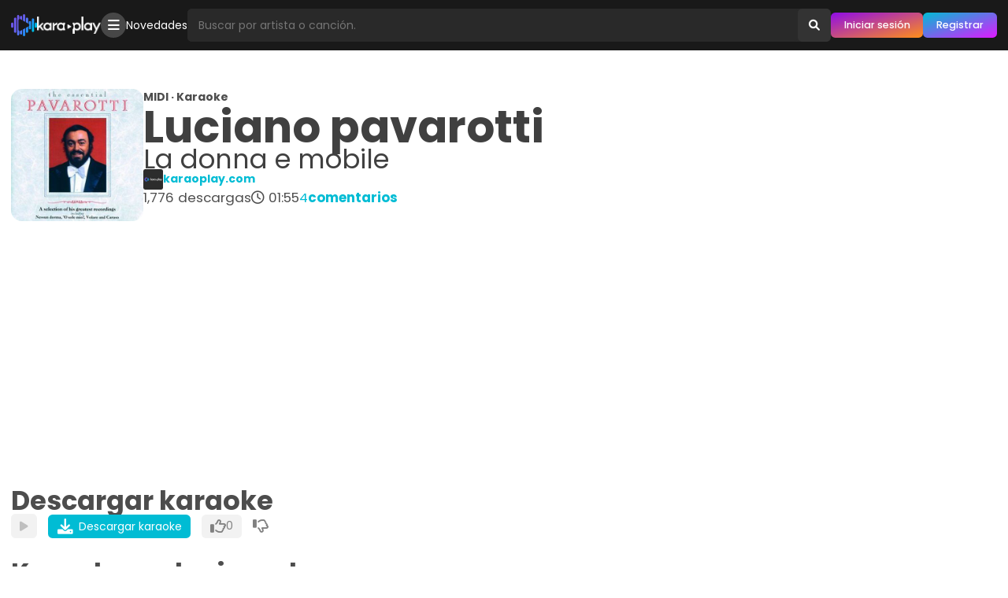

--- FILE ---
content_type: text/html; charset=utf-8
request_url: https://www.karaoplay.com/karaokes/1013807999/luciano-pavarotti-la-donna-e-mobile
body_size: 7436
content:
<!DOCTYPE html><html lang="es"><head><title>Karaoke &quot;La donna e mobile&quot; de Luciano pavarotti: Descarga karaokes y midis gratis · Karaoplay</title><meta name="title" content="Karaoke &quot;La donna e mobile&quot; de Luciano pavarotti: Descarga karaokes y midis gratis · Karaoplay"/><meta name="description" content="Descarga el midi/karaoke &quot;La donna e mobile&quot; de Luciano pavarotti gratis. 🔥 Descarga miles de karaokes y MIDIs gratis."/><link rel="canonical" href="https://www.karaoplay.com/karaokes/1013807999/luciano-pavarotti-la-donna-e-mobile"/><meta name="HandheldFriendly" content="True"/><meta name="viewport" content="width=device-width, initial-scale=1.0"/><meta charSet="utf-8"/><link rel="preconnect" href="https://static.karaoplay.net"/><link rel="preconnect" href="https://fonts.googleapis.com"/><link rel="preconnect" href="https://fonts.gstatic.com" crossorigin="use-credentials"/><meta name="referrer" content="no-referrer-when-downgrade"/><meta property="og:title" content="Karaoke &quot;La donna e mobile&quot; de Luciano pavarotti: Descarga karaokes y midis gratis · Karaoplay"/><meta property="og:description" content="Descarga el midi/karaoke &quot;La donna e mobile&quot; de Luciano pavarotti gratis. 🔥 Descarga miles de karaokes y MIDIs gratis."/><meta property="og:url" content="https://www.karaoplay.com/karaokes/1013807999/luciano-pavarotti-la-donna-e-mobile"/><meta property="og:locale" content="es_MX"/><meta property="og:locale:alternate" content="es_ES"/><meta property="og:type" content="music.song"/><meta property="og:image" content="https://static.karaoplay.net/screen/a.jpg"/><meta property="og:audio" content="/p/7e7a27c630cb58a58d57592b242c8027.mp3"/><meta property="og:site_name" content="Karaoplay"/><meta property="fb:admins" content="282383985291914"/><link rel="alternate" type="application/rss+xml" title="Karaoplay - Novedades" href="https://www.karaoplay.com/rss"/><link rel="search" type="application/opensearchdescription+xml" title="Karaoplay" href="https://www.karaoplay.com/static/opensearch.20221004.xml"/><link rel="stylesheet" type="text/css" href="https://fonts.googleapis.com/css2?family=Poppins:wght@100;200;300;400;500;600;700&amp;display=swap"/><link rel="stylesheet" type="text/css" href="https://static.karaoplay.net/vendors/fontawesome/6.0.0/css/all.min.css"/><link rel="stylesheet" type="text/css" href="https://static.karaoplay.net/201bb9e8ca65968bddf6.css"/><script>(function(w,d,s,l,i){w[l]=w[l]||[];w[l].push({'gtm.start':new Date().getTime(),event:'gtm.js'});var f=d.getElementsByTagName(s)[0],j=d.createElement(s),dl=l!='dataLayer'?'&l='+l:'';j.async=true;j.src='https://www.googletagmanager.com/gtm.js?id='+i+dl;f.parentNode.insertBefore(j,f);})(window,document,'script','dataLayer','GTM-PZZJQNF');</script><script type="application/ld+json">{"@context":"https://schema.org","@type":"WebPage","name":"Karaoke \"La donna e mobile\" de Luciano pavarotti: Descarga karaokes y midis gratis · Karaoplay","description":"Descarga el karaoke \"La donna e mobile\" de Luciano pavarotti gratis. 🔥 Descarga miles de karaokes y MIDIs gratis.","publisher":{"@type":"Organization","name":"Karaoplay","url":"https://www.karaoplay.com","logo":"https://www.karaoplay.com/static/favicon/default-4x.png"},"author":{"@type":"Person","name":"karaoplay.com","image":{"@type":"ImageObject","url":"/400x400/4f54abad116567c0090a3b88b0cfa48c.jpg","width":400,"height":400},"url":"https://www.karaoplay.com/users/1001000001"},"associatedMedia":{"@type":"MediaObject","name":"Luciano pavarotti - La donna e mobile (karaoplay.com).mid","description":"Descarga el karaoke \"La donna e mobile\" de Luciano pavarotti gratis. 🔥 Descarga miles de karaokes y MIDIs gratis.","identifier":"7e7a27c630cb58a58d57592b242c8027","encodingFormat":"audio/midi","contentUrl":"/download/1013807999/0c1ee67a741da6911cfe65bda7439061.mid","contentSize":"14kB","duration":"T00H01M55S","uploadDate":"2006-09-06T23:48:48.000Z","dateCreated":"2006-09-06T23:48:48.000Z","thumbnailUrl":"/400x400/e07acfbb0af95ca915888c9fc7d26e73.jpg","keywords":["karaoke","midi","Luciano pavarotti","La donna e mobile"]}}</script><script async="" src="https://pagead2.googlesyndication.com/pagead/js/adsbygoogle.js?client=ca-pub-4405498630724361" crossorigin="anonymous"></script><meta name="application-name" content="Karaoplay"/><meta name="mobile-web-app-capable" content="yes"/><meta name="apple-mobile-web-app-capable" content="yes"/><link rel="manifest" href="/manifest.json"/><link rel="icon" sizes="32x32" type="image/png" href="/favicon.png"/><link rel="icon" sizes="64x64" type="image/png" href="/favicon-2x.png"/><link rel="icon" sizes="128x128" type="image/png" href="/favicon-3x.png"/><link rel="icon" sizes="256x256" type="image/png" href="/favicon-4x.png"/><link rel="apple-touch-icon" sizes="152x152" href="https://www.karaoplay.com/static/images/favicon/apple-touch-icon-152x152.png"/><link rel="apple-touch-icon" sizes="120x120" href="https://www.karaoplay.com/static/images/favicon/apple-touch-icon-120x120.png"/><link rel="apple-touch-icon" sizes="76x76" href="https://www.karaoplay.com/static/images/favicon/apple-touch-icon-76x76.png"/><link rel="apple-touch-icon" href="https://www.karaoplay.com/static/images/favicon/apple-touch-icon.png"/></head><body><noscript><iframe src="https://www.googletagmanager.com/ns.html?id=GTM-PZZJQNF" height="0" width="0" style="display:none;visibility:hidden"></iframe></noscript><script async="" defer="" crossorigin="anonymous" src="https://connect.facebook.net/en_US/sdk.js"></script><div id="fb-root"></div><div id="fb-customer-chat" class="fb-customerchat"></div><script>var chatbox = document.getElementById('fb-customer-chat');    chatbox.setAttribute("page_id", "282383985291914");    chatbox.setAttribute("attribution", "biz_inbox");</script><script>window.fbAsyncInit = function() {	FB.init({		xfbml: true,		version: 'v15.0',		appId: '413376314107431',		autoLogAppEvents : true	});};(function(d, s, id) {	var js, fjs = d.getElementsByTagName(s)[0];	if (d.getElementById(id)) return;	js = d.createElement(s); js.id = id;	js.src = 'https://connect.facebook.net/es_LA/sdk/xfbml.customerchat.js';	fjs.parentNode.insertBefore(js, fjs);}(document, 'script', 'facebook-jssdk'));</script><div id="alert"></div><div id="modal"></div><div id="root"><div class="X8O9fq0vXt0M"><header class="KJ07Q2v83BCW"><div class="Hy_leoIjuv0E"><div class="poJ70ZXXCXE4"><a id="toolbar-home" class="JAfhpO2cHez2 BwlCTZcorOMZ" href="https://www.karaoplay.com"><img class="_fOg5ekpMAy5" src="/static/logo/toolbar3.png" alt="Karaoplay"/><img class="UYIvAA__m_Vf" src="/static/logo/toolbar3-2.png" alt="Karaoplay"/></a></div><div class="poJ70ZXXCXE4 PiFd4lmfqED5"><div class="JAfhpO2cHez2 Iz_ybJi01wCN"><ul class="KmhJEnZYP8EE"><li><a href="/explore" class="mOkvItu9E4KS"><i class="fa-solid fa-bars"></i></a></li></ul></div><div class="JAfhpO2cHez2 F5a9Dc059uNr"><ul class="KmhJEnZYP8EE"><li><a href="/playlists/1024853478">Novedades</a></li></ul></div></div><div class="poJ70ZXXCXE4 ki8Hg7AK_l34"><form id="toolbar-search" action="/search" method="get" class="v6Re7bUa2qoL" role="search" autoComplete="off"><input type="text" name="query" class="B3acmSuzddS_" size="1" placeholder="Buscar por artista o canción." autoComplete="off" aria-label="Busqueda por artista o canción" value=""/><input type="hidden" name="rel" value="toolbar-search"/><button type="submit" class="z_UK8vNXTqjw" aria-label="Buscar"><i class="fa-solid fa-search"></i></button></form><div class="JAfhpO2cHez2 xqnJjvWnJ62P"><ul class="KmhJEnZYP8EE"><li><a class="mOkvItu9E4KS mqieimnuda4R" href="/v2/sign-in"><i class="fas fa-circle-user"></i></a></li></ul></div><div class="JAfhpO2cHez2 BRHzkv38HY5A"><ul class="KmhJEnZYP8EE"><li><a class="nfHsm7t9uTBn _HlRay9H64L8" href="/v2/sign-in" title="Iniciar sesión">Iniciar sesión</a></li><li><a class="nfHsm7t9uTBn ap1Vf6OaXgoe" href="/v2/sign-up" title="Registrarse">Registrar</a></li></ul></div></div></div></header><main id="view-karaokes-profile" class="jW3hxgtSbD8_" role="main"><div class="PZfSlYbPLLvI"></div><div class="DSlXF0VyW5Z0"><div><div class="z6jEvTdlRJpk"><div class="er2OVMJKPldy"><div class="DLez0fdl8wVB"><article class="kpjkPnJspIOL"><div class="Ort1BHFawudI"><div class="rdvi6h8Ue5LJ"><a title="Karaoke &quot;La donna e mobile&quot; de Luciano pavarotti" href="/karaokes/1013807999/luciano-pavarotti-la-donna-e-mobile" class="theme-cover-link"><figure class="lxymhtmSw1DT"><img class="MPpWPPNkB6uL" src="https://thumb.karaoplay.net/400x400/e07acfbb0af95ca915888c9fc7d26e73.jpg" alt="Luciano pavarotti - Canción desconocida"/></figure></a></div><div class="o8svB8BcvVUs"><strong>MIDI · Karaoke</strong><div class="GCEtnj9p4xjw"><h1 class="vxKDgs3KtYat"><strong>Luciano pavarotti</strong><span>La donna e mobile</span></h1><div class="DW7NLOM1aEta"></div><div class="DW7NLOM1aEta"></div></div><ul class="jjRQrVimh_XR"><li class="JFm5adYeeuBN"><img src="https://thumb.karaoplay.net/400x400/4f54abad116567c0090a3b88b0cfa48c.jpg" alt="Perfil de karaoplay.com"/><a href="/users/1001000001"><strong>karaoplay.com</strong></a></li></ul><ul class="jjRQrVimh_XR WMV8Y7yRKgMe"><li><div class="hh5VsclQESH4"><span>1,776</span><strong>descargas</strong></div></li><li><div class="kSJPtdcpvNzR"><i class="far fa-clock"></i><span>01:55</span></div></li><li><a href="/karaokes/1013807999/luciano-pavarotti-la-donna-e-mobile/comments"><span>4</span><strong>comentarios</strong></a></li></ul></div><div class="K5e_mcwgSAHZ"><ul class="jjRQrVimh_XR"></ul></div></div></article><div id="karaoke-profile-control" class="S0HJQLwsIr1R"><header class="ca6Qh49dk9Iq"><h2>Descargar karaoke</h2></header><div><ul id="karaoke-profile-download-start" class="Ej0HkIBE0oxd"><li><a class="U3owemLt3y2B Petk9XrP0rQQ" rel="nofollow" href="https://preview.karaoplay.net/p/7e7a27c630cb58a58d57592b242c8027.mp3"><i class="fa-solid fa-play"></i></a></li><li><a id="karaoke-download-start" class="U3owemLt3y2B xQ1xRDDKRlvj" href="https://www.karaoplay.com/download/1013807999/0c1ee67a741da6911cfe65bda7439061.mid" rel="nofollow"><i class="fa-solid fa-download"></i> <span>Descargar karaoke</span></a></li><li><button disabled="" class="U3owemLt3y2B EN64IXZDbzr9" title="A 0 usuarios les gusta"><span><i class="fa-regular fa-thumbs-up"></i></span><span class="I4i2NlXo8KCP">0</span></button></li><li><button disabled="" class="U3owemLt3y2B H3Z4iT51T1wg" title="A 0 usuarios no les gusta"><i class="fa-regular fa-thumbs-down"></i></button></li><li><a id="karaoke-download-auto" href="https://www.karaoplay.com/download/1013807999/0c1ee67a741da6911cfe65bda7439061.mid" rel="nofollow"></a></li></ul><audio src="https://preview.karaoplay.net/p/7e7a27c630cb58a58d57592b242c8027.mp3" preload="none"></audio></div></div><div class="S0HJQLwsIr1R zjXD7lGoR9SU"></div><div class="S2JoCWkkgFcW ut98qFgeIkTp"><div class="SL0Xjndbr0eg"></div><div id="karaoke-profile-related" class="FnLC2vl1sRky"><div class="S0HJQLwsIr1R"><header class="ca6Qh49dk9Iq"><h2>Karaokes relacionados</h2></header><div><div class="XK8J_a5G3FlT"><article class=""><div class="UEkpcAQ2qpYQ"><div class="U13x8op779iX"><div class="rL27su_S6X8N"><figure class="g1GXQa5mM4ai"><img class="c0PWJoqNWd51" src="https://thumb.karaoplay.net/200x200/8686d40758545d6488708fd3f4fae7ce.jpg" alt="Karaoke &quot;O sole mio&quot; de Luciano pavarotti"/></figure></div><div class="P8MM2f61xwgI"><div><a title="Karaoke &quot;O sole mio&quot; de Luciano pavarotti" href="/karaokes/1013826336/luciano-pavarotti-o-sole-mio" class="JsCgAP2soVDw"><strong>Luciano pavarotti</strong><div class="CnzrSQ5JYI8E"></div></a><a title="Karaoke &quot;O sole mio&quot; de Luciano pavarotti" href="/karaokes/1013826336/luciano-pavarotti-o-sole-mio" class="XzdC2GM7j_B6">O sole mio</a></div><ul class="BON63r2DpQSH"><li class="D3lCD3XahVXA kuCfQHZZdIio"><div class="Ecj9jEzt0ib3"><span>1,115</span><strong>descargas</strong></div></li><li><div class="Ei7d656AM0WD"><i class="far fa-clock"></i><span>03:56</span></div></li><li><a href="/users/1001000001"><strong>karaoplay.com</strong></a></li><li></li></ul></div></div><div class="eVXDPQs6MxX1"><ul class="BON63r2DpQSH"><li><a class="mHpqzBLp_5W2 VbfHinngzc1C" rel="nofollow" href="https://preview.karaoplay.net/p/bfc0079e47ded38d9e89a7f2a0194884.mp3"><i class="fa-solid fa-play"></i></a></li><li><button disabled="" class="mHpqzBLp_5W2 EdaR210lB1Pz" title="A 3 usuarios les gusta"><span><i class="fa-regular fa-thumbs-up"></i></span><span class="u68jp8XI_A4a">3</span></button></li><li><button disabled="" class="mHpqzBLp_5W2 dxo59Eibd3LV" title="A 0 usuarios no les gusta"><i class="fa-regular fa-thumbs-down"></i></button></li></ul><audio src="https://preview.karaoplay.net/p/bfc0079e47ded38d9e89a7f2a0194884.mp3" preload="none"></audio></div></div></article><article class=""><div class="UEkpcAQ2qpYQ"><div class="U13x8op779iX"><div class="rL27su_S6X8N"><figure class="g1GXQa5mM4ai"><img class="c0PWJoqNWd51" src="https://thumb.karaoplay.net/200x200/default.jpg" alt="Karaoke &quot;Nessun Dorma&quot; de Luciano Pavarotti"/></figure></div><div class="P8MM2f61xwgI"><div><a title="Karaoke &quot;Nessun Dorma&quot; de Luciano Pavarotti" href="/karaokes/22886807330/luciano-pavarotti-nessun-dorma" class="JsCgAP2soVDw"><strong>Luciano Pavarotti</strong><div class="CnzrSQ5JYI8E"></div></a><a title="Karaoke &quot;Nessun Dorma&quot; de Luciano Pavarotti" href="/karaokes/22886807330/luciano-pavarotti-nessun-dorma" class="XzdC2GM7j_B6">Nessun Dorma</a></div><ul class="BON63r2DpQSH"><li class="D3lCD3XahVXA kuCfQHZZdIio"><div class="Ecj9jEzt0ib3"><span>26</span><strong>descargas</strong></div></li><li><div class="Ei7d656AM0WD"><i class="far fa-clock"></i><span>03:10</span></div></li><li><a href="/users/1001401945"><strong>moisesmendezl</strong></a></li><li><a class="theme-source-link" href="/karaokes/1013826092"><i class="fa-solid fa-clone"></i></a></li></ul></div></div><div class="eVXDPQs6MxX1"><ul class="BON63r2DpQSH"><li><a class="mHpqzBLp_5W2 VbfHinngzc1C" rel="nofollow" href="https://preview.karaoplay.net/p/a42188aa8c6f9e989e9027f29a82af19.mp3"><i class="fa-solid fa-play"></i></a></li><li><button disabled="" class="mHpqzBLp_5W2 EdaR210lB1Pz" title="A 0 usuarios les gusta"><span><i class="fa-regular fa-thumbs-up"></i></span><span class="u68jp8XI_A4a">0</span></button></li><li><button disabled="" class="mHpqzBLp_5W2 dxo59Eibd3LV" title="A 0 usuarios no les gusta"><i class="fa-regular fa-thumbs-down"></i></button></li></ul><audio src="https://preview.karaoplay.net/p/a42188aa8c6f9e989e9027f29a82af19.mp3" preload="none"></audio></div></div></article><article class=""><div class="UEkpcAQ2qpYQ"><div class="U13x8op779iX"><div class="rL27su_S6X8N"><figure class="g1GXQa5mM4ai"><img class="c0PWJoqNWd51" src="https://thumb.karaoplay.net/200x200/e07acfbb0af95ca915888c9fc7d26e73.jpg" alt="Karaoke &quot;Caruso&quot; de Luciano pavarotti"/></figure></div><div class="P8MM2f61xwgI"><div><a title="Karaoke &quot;Caruso&quot; de Luciano pavarotti" href="/karaokes/1013807779/luciano-pavarotti-caruso" class="JsCgAP2soVDw"><strong>Luciano pavarotti</strong><div class="CnzrSQ5JYI8E"></div></a><a title="Karaoke &quot;Caruso&quot; de Luciano pavarotti" href="/karaokes/1013807779/luciano-pavarotti-caruso" class="XzdC2GM7j_B6">Caruso</a></div><ul class="BON63r2DpQSH"><li class="D3lCD3XahVXA kuCfQHZZdIio"><div class="Ecj9jEzt0ib3"><span>950</span><strong>descargas</strong></div></li><li><div class="Ei7d656AM0WD"><i class="far fa-clock"></i><span>04:36</span></div></li><li><a href="/users/1001000001"><strong>karaoplay.com</strong></a></li><li></li></ul></div></div><div class="eVXDPQs6MxX1"><ul class="BON63r2DpQSH"><li><a class="mHpqzBLp_5W2 VbfHinngzc1C" rel="nofollow" href="https://preview.karaoplay.net/p/4865d28c0fccea343d6af146d0a23653.mp3"><i class="fa-solid fa-play"></i></a></li><li><button disabled="" class="mHpqzBLp_5W2 EdaR210lB1Pz" title="A 0 usuarios les gusta"><span><i class="fa-regular fa-thumbs-up"></i></span><span class="u68jp8XI_A4a">0</span></button></li><li><button disabled="" class="mHpqzBLp_5W2 dxo59Eibd3LV" title="A 0 usuarios no les gusta"><i class="fa-regular fa-thumbs-down"></i></button></li></ul><audio src="https://preview.karaoplay.net/p/4865d28c0fccea343d6af146d0a23653.mp3" preload="none"></audio></div></div></article></div></div></div></div></div><div id="karaoke-profile-comments" class="S0HJQLwsIr1R zjXD7lGoR9SU"><header class="ca6Qh49dk9Iq"><h2 class="tRP9khBkVz2k">Comentarios</h2></header><div><div class="JPFofuTphYPW"><article id="1093224358" class=""><div class="SjXQb3d6_gb3"><div class="yubHKWJXS7BX"><div class="YS9xxOA21tby"><a title="rachalai" href="/users/1001405179" class="theme-cover-link"><figure class="dD_1ZAqG_CO7"><img class="IIMxSUUCn0r4" src="https://thumb.karaoplay.net/200x200/default.jpg" alt="rachalai"/></figure></a></div><div class="OWTAImSMIPct"><div><div class="wcR0XU28hea0"><a href="/users/1001405179" class="theme-link"><b>rachalai</b></a></div></div><div class="vp7FqarCcYrU">Genial,Gracias<br/></div><div><ul class="oK57TRSI9BaD"><li></li><li></li></ul></div></div></div><div class="Ysqf114EECzy"><ul class="oK57TRSI9BaD"><li><button disabled="" class="fW0o88iXgRWm w0fPZ9Hndyb_" title="A 0 usuarios les gusta"><i class="fa-regular fa-thumbs-up"></i> <span>0</span></button></li><li><button disabled="" class="fW0o88iXgRWm wOE65ZFhXXiS" title="A 0 usuarios no les gusta"><i class="fa-regular fa-thumbs-down"></i></button></li></ul></div></div></article><article id="1092579865" class=""><div class="SjXQb3d6_gb3"><div class="yubHKWJXS7BX"><div class="YS9xxOA21tby"><a title="mierditas" href="/users/1001211015" class="theme-cover-link"><figure class="dD_1ZAqG_CO7"><img class="IIMxSUUCn0r4" src="https://thumb.karaoplay.net/200x200/default.jpg" alt="mierditas"/></figure></a></div><div class="OWTAImSMIPct"><div><div class="wcR0XU28hea0"><a href="/users/1001211015" class="theme-link"><b>mierditas</b></a></div></div><div class="vp7FqarCcYrU">simplemente gracias!!<br/></div><div><ul class="oK57TRSI9BaD"><li></li><li></li></ul></div></div></div><div class="Ysqf114EECzy"><ul class="oK57TRSI9BaD"><li><button disabled="" class="fW0o88iXgRWm w0fPZ9Hndyb_" title="A 0 usuarios les gusta"><i class="fa-regular fa-thumbs-up"></i> <span>0</span></button></li><li><button disabled="" class="fW0o88iXgRWm wOE65ZFhXXiS" title="A 0 usuarios no les gusta"><i class="fa-regular fa-thumbs-down"></i></button></li></ul></div></div></article><article id="1091756878" class=""><div class="SjXQb3d6_gb3"><div class="yubHKWJXS7BX"><div class="YS9xxOA21tby"><a title="lavaleria" href="/users/1001331429" class="theme-cover-link"><figure class="dD_1ZAqG_CO7"><img class="IIMxSUUCn0r4" src="https://thumb.karaoplay.net/200x200/default.jpg" alt="lavaleria"/></figure></a></div><div class="OWTAImSMIPct"><div><div class="wcR0XU28hea0"><a href="/users/1001331429" class="theme-link"><b>lavaleria</b></a></div></div><div class="vp7FqarCcYrU">GENIALL!!!!BARBARO<br/></div><div><ul class="oK57TRSI9BaD"><li></li><li></li></ul></div></div></div><div class="Ysqf114EECzy"><ul class="oK57TRSI9BaD"><li><button disabled="" class="fW0o88iXgRWm w0fPZ9Hndyb_" title="A 0 usuarios les gusta"><i class="fa-regular fa-thumbs-up"></i> <span>0</span></button></li><li><button disabled="" class="fW0o88iXgRWm wOE65ZFhXXiS" title="A 0 usuarios no les gusta"><i class="fa-regular fa-thumbs-down"></i></button></li></ul></div></div></article><article id="1091635430" class=""><div class="SjXQb3d6_gb3"><div class="yubHKWJXS7BX"><div class="YS9xxOA21tby"><a title="gauris17" href="/users/1001219941" class="theme-cover-link"><figure class="dD_1ZAqG_CO7"><img class="IIMxSUUCn0r4" src="https://thumb.karaoplay.net/200x200/957fc2d4cd6017a0da86839e9172e93c.jpg" alt="gauris17"/></figure></a></div><div class="OWTAImSMIPct"><div><div class="wcR0XU28hea0"><a href="/users/1001219941" class="theme-link"><b>gauris17</b></a></div></div><div class="vp7FqarCcYrU">¡felicidades! esplendido arreglo y con texto guía, muchas gracias por el sublime deleite.<br/></div><div><ul class="oK57TRSI9BaD"><li></li><li></li></ul></div></div></div><div class="Ysqf114EECzy"><ul class="oK57TRSI9BaD"><li><button disabled="" class="fW0o88iXgRWm w0fPZ9Hndyb_" title="A 0 usuarios les gusta"><i class="fa-regular fa-thumbs-up"></i> <span>0</span></button></li><li><button disabled="" class="fW0o88iXgRWm wOE65ZFhXXiS" title="A 0 usuarios no les gusta"><i class="fa-regular fa-thumbs-down"></i></button></li></ul></div></div></article></div></div></div></div></div></div></div></div></main><footer id="footer" class="yt1jeFvDPdtP"><div class="vnAhwvUklLHR"><ul class="yqpM1qS7d37G"><li><a href="/letters/a">A</a></li><li><a href="/letters/b">B</a></li><li><a href="/letters/c">C</a></li><li><a href="/letters/d">D</a></li><li><a href="/letters/e">E</a></li><li><a href="/letters/f">F</a></li><li><a href="/letters/g">G</a></li><li><a href="/letters/h">H</a></li><li><a href="/letters/i">I</a></li><li><a href="/letters/j">J</a></li><li><a href="/letters/k">K</a></li><li><a href="/letters/l">L</a></li><li><a href="/letters/m">M</a></li><li><a href="/letters/n">N</a></li><li><a href="/letters/o">O</a></li><li><a href="/letters/p">P</a></li><li><a href="/letters/q">Q</a></li><li><a href="/letters/r">R</a></li><li><a href="/letters/s">S</a></li><li><a href="/letters/t">T</a></li><li><a href="/letters/u">U</a></li><li><a href="/letters/v">V</a></li><li><a href="/letters/w">W</a></li><li><a href="/letters/x">X</a></li><li><a href="/letters/y">Y</a></li><li><a href="/letters/z">Z</a></li></ul><ul class="TOVR5I9npnwQ"><li><a rel="nofollow" href="https://blog.karaoplay.com/quienes-somos">Quiénes somos</a></li><li><a rel="nofollow" href="https://blog.karaoplay.com/terminos-y-condiciones-de-uso">Términos de uso y privacidad</a></li><li><a rel="nofollow" href="https://blog.karaoplay.com/uso-de-cookies">Uso de cookies</a></li><li><a rel="nofollow" href="https://blog.karaoplay.com/preguntas-frecuentes">Preguntas frecuentes</a></li></ul><ul class="jwmXY3SsLF9a"><li><a class="Ga57ALpx47FY" href="https://www.facebook.com/karaoplaycom" rel="nofollow noopener noreferrer" target="_blank" title="Karaoplay en Facebook"><i class="fa-brands fa-facebook-square"></i></a></li><li><a class="kvLyEjtV2Tqh" href="https://www.youtube.com/c/karaoplay" rel="nofollow noopener noreferrer" target="_blank" title="Karaoplay en Youtube"><i class="fa-brands fa-youtube"></i></a></li><li><a class="p6UKn5bARTH1" href="https://www.instagram.com/karaoplaycom" rel="nofollow noopener noreferrer" target="_blank" title="Karaoplay en Instagram"><i class="fa-brands fa-instagram"></i></a></li><li><a class="zG5r24bqwSrU" href="https://twitter.com/karaoplaycom" rel="nofollow noopener noreferrer" target="_blank" title="Karaoplay en Twitter"><i class="fa-brands fa-twitter"></i></a></li><li><a class="XZzrsMRyyGct" href="https://whatsapp.com/channel/0029VaGnrVN9WtCBZGI4zq2B" rel="nofollow noopener noreferrer" target="_blank" title="Karaoplay en Whatsapp"><i class="fa-brands fa-whatsapp"></i></a></li><li><a class="LlaX1FHRuPVw" href="https://t.me/karaoplay" rel="nofollow noopener noreferrer" target="_blank" title="Karaoplay en Telegram"><i class="fa-brands fa-telegram"></i></a></li></ul><ul class="bqBPS4giQi5j"><li><strong>Karaoplay</strong> © 2006-2024. Todos los derechos reservados</li><li><i class="fa-solid fa-code"></i> with <i class="fa-solid fa-heart"></i> in México by <a href="https://www.instagram.com/organistarz" rel="nofollow noopener noreferrer"><strong>Alberto O.</strong></a></li></ul></div></footer></div></div><script type="application/json" id="preloadedState">{&quot;meta&quot;:{&quot;path&quot;:&quot;/karaokes/1013807999/luciano-pavarotti-la-donna-e-mobile&quot;,&quot;params&quot;:{&quot;karaoke&quot;:&quot;1013807999&quot;,&quot;route&quot;:&quot;luciano-pavarotti-la-donna-e-mobile&quot;},&quot;query&quot;:{}},&quot;session&quot;:{},&quot;browser&quot;:{&quot;isDesktop&quot;:true,&quot;isMobile&quot;:false,&quot;isTablet&quot;:false,&quot;isBot&quot;:false,&quot;browser&quot;:&quot;Chrome&quot;,&quot;version&quot;:&quot;131.0.0.0&quot;,&quot;os&quot;:&quot;OS X&quot;,&quot;platform&quot;:&quot;Apple Mac&quot;,&quot;source&quot;:&quot;Mozilla/5.0 (Macintosh; Intel Mac OS X 10_15_7) AppleWebKit/537.36 (KHTML, like Gecko) Chrome/131.0.0.0 Safari/537.36; ClaudeBot/1.0; +claudebot@anthropic.com)&quot;},&quot;userProfile&quot;:{&quot;id&quot;:&quot;1001000001&quot;,&quot;uuid&quot;:&quot;68cd33ac-54f1-4170-80b7-182ee9aff78b&quot;,&quot;username&quot;:&quot;karaoplay.com&quot;,&quot;biograph&quot;:&quot;Somos la comunidad de karaoke con más de 350,000 archivos karaoke y MIDI para descargar gratis.&quot;,&quot;country&quot;:{&quot;id&quot;:&quot;156&quot;,&quot;code&quot;:&quot;mx&quot;,&quot;name&quot;:&quot;México&quot;,&quot;uuid&quot;:&quot;db00fa60-16f4-40e8-a481-73bcfb146057&quot;},&quot;language&quot;:{&quot;id&quot;:&quot;3&quot;,&quot;code&quot;:&quot;es&quot;,&quot;name&quot;:&quot;Español&quot;,&quot;uuid&quot;:&quot;7bbd516a-f1fa-49ac-bdea-365a12871a29&quot;},&quot;image&quot;:{&quot;large&quot;:{&quot;url&quot;:&quot;/400x400/4f54abad116567c0090a3b88b0cfa48c.jpg&quot;,&quot;width&quot;:400,&quot;height&quot;:400},&quot;small&quot;:{&quot;url&quot;:&quot;/200x200/4f54abad116567c0090a3b88b0cfa48c.jpg&quot;,&quot;width&quot;:200,&quot;height&quot;:200}},&quot;role&quot;:&quot;administrator&quot;,&quot;status&quot;:&quot;active&quot;,&quot;score&quot;:11199558,&quot;statistic&quot;:{&quot;karaokes&quot;:38359,&quot;playlists&quot;:3,&quot;userPosts&quot;:1816,&quot;userFollows&quot;:2,&quot;artistFollows&quot;:8,&quot;userFollowers&quot;:11668,&quot;playlistFollows&quot;:4},&quot;verified&quot;:&quot;c59d4a41-b2b2-43ac-aed5-e7150dc54155&quot;,&quot;social&quot;:{&quot;twitter&quot;:&quot;karaoplaycom&quot;,&quot;youtube&quot;:&quot;karaoplay&quot;,&quot;facebook&quot;:&quot;karaoplaycom&quot;,&quot;instagram&quot;:&quot;karaoplaycom&quot;},&quot;memberSince&quot;:2006,&quot;fullname&quot;:&quot;Karaoplay Oficial&quot;,&quot;gender&quot;:1,&quot;genderJson&quot;:{&quot;id&quot;:&quot;1&quot;,&quot;name&quot;:&quot;Hombre&quot;,&quot;uuid&quot;:&quot;0e7dbb73-eb3b-4d54-b418-b9f170316623&quot;}},&quot;karaokeProfile&quot;:{&quot;id&quot;:&quot;1013807999&quot;,&quot;uuid&quot;:&quot;7a886c5e-75e7-4716-9001-75d6ecb4b4fd&quot;,&quot;checksum&quot;:&quot;7e7a27c630cb58a58d57592b242c8027&quot;,&quot;artist&quot;:&quot;Luciano pavarotti&quot;,&quot;song&quot;:&quot;La donna e mobile&quot;,&quot;size&quot;:13338,&quot;duration&quot;:&quot;00:01:55&quot;,&quot;preview&quot;:{&quot;url&quot;:&quot;/p/7e7a27c630cb58a58d57592b242c8027.mp3&quot;,&quot;duration&quot;:&quot;00:00:45&quot;},&quot;download&quot;:{&quot;url&quot;:&quot;/download/1013807999/0c1ee67a741da6911cfe65bda7439061.mid&quot;},&quot;owner&quot;:{&quot;id&quot;:&quot;1001000001&quot;,&quot;uuid&quot;:&quot;68cd33ac-54f1-4170-80b7-182ee9aff78b&quot;,&quot;image&quot;:{&quot;large&quot;:{&quot;url&quot;:&quot;/400x400/4f54abad116567c0090a3b88b0cfa48c.jpg&quot;,&quot;width&quot;:400,&quot;height&quot;:400},&quot;small&quot;:{&quot;url&quot;:&quot;/200x200/4f54abad116567c0090a3b88b0cfa48c.jpg&quot;,&quot;width&quot;:200,&quot;height&quot;:200}},&quot;status&quot;:&quot;active&quot;,&quot;username&quot;:&quot;karaoplay.com&quot;},&quot;image&quot;:{&quot;large&quot;:{&quot;url&quot;:&quot;/400x400/e07acfbb0af95ca915888c9fc7d26e73.jpg&quot;,&quot;width&quot;:400,&quot;height&quot;:400},&quot;small&quot;:{&quot;url&quot;:&quot;/200x200/e07acfbb0af95ca915888c9fc7d26e73.jpg&quot;,&quot;width&quot;:200,&quot;height&quot;:200}},&quot;language&quot;:{},&quot;mimetype&quot;:&quot;audio/midi&quot;,&quot;statistic&quot;:{&quot;userLikes&quot;:0,&quot;userDislike&quot;:0,&quot;userComments&quot;:4,&quot;userDownloads&quot;:1776},&quot;status&quot;:&quot;active&quot;,&quot;createdAt&quot;:&quot;2006-09-06T23:48:48.000Z&quot;,&quot;route&quot;:&quot;luciano-pavarotti-la-donna-e-mobile&quot;,&quot;previewUrl&quot;:&quot;/p/7e7a27c630cb58a58d57592b242c8027.mp3&quot;,&quot;previewDuration&quot;:&quot;00:00:45&quot;,&quot;slug&quot;:&quot;luciano-pavarotti-la-donna-e-mobile&quot;},&quot;karaokeSet&quot;:{&quot;items&quot;:[{&quot;id&quot;:&quot;1013826336&quot;,&quot;uuid&quot;:&quot;0fd41762-db78-4c38-a3c6-3618ea2170fc&quot;,&quot;artist&quot;:&quot;luciano pavarotti&quot;,&quot;song&quot;:&quot;o sole mio&quot;,&quot;duration&quot;:&quot;00:03:56&quot;,&quot;owner&quot;:{&quot;id&quot;:&quot;1001000001&quot;,&quot;uuid&quot;:&quot;68cd33ac-54f1-4170-80b7-182ee9aff78b&quot;,&quot;image&quot;:{&quot;large&quot;:{&quot;url&quot;:&quot;/400x400/4f54abad116567c0090a3b88b0cfa48c.jpg&quot;,&quot;width&quot;:400,&quot;height&quot;:400},&quot;small&quot;:{&quot;url&quot;:&quot;/200x200/4f54abad116567c0090a3b88b0cfa48c.jpg&quot;,&quot;width&quot;:200,&quot;height&quot;:200}},&quot;status&quot;:&quot;active&quot;,&quot;username&quot;:&quot;karaoplay.com&quot;},&quot;image&quot;:{&quot;large&quot;:{&quot;url&quot;:&quot;/400x400/8686d40758545d6488708fd3f4fae7ce.jpg&quot;,&quot;width&quot;:400,&quot;height&quot;:400},&quot;small&quot;:{&quot;url&quot;:&quot;/200x200/8686d40758545d6488708fd3f4fae7ce.jpg&quot;,&quot;width&quot;:200,&quot;height&quot;:200}},&quot;language&quot;:{&quot;id&quot;:&quot;5&quot;,&quot;code&quot;:&quot;it&quot;,&quot;name&quot;:&quot;Italiano&quot;,&quot;uuid&quot;:&quot;29167b4a-247b-46d0-8a2f-3349e1ddfc53&quot;},&quot;preview&quot;:{&quot;url&quot;:&quot;/p/bfc0079e47ded38d9e89a7f2a0194884.mp3&quot;,&quot;duration&quot;:&quot;00:00:45&quot;},&quot;statistic&quot;:{&quot;userLikes&quot;:3,&quot;userComments&quot;:4,&quot;userDislikes&quot;:0,&quot;userDownloads&quot;:1115},&quot;createdAt&quot;:&quot;2008-01-20T22:04:10.000Z&quot;,&quot;route&quot;:&quot;luciano-pavarotti-o-sole-mio&quot;,&quot;previewUrl&quot;:&quot;/p/bfc0079e47ded38d9e89a7f2a0194884.mp3&quot;,&quot;previewDuration&quot;:&quot;00:00:45&quot;,&quot;slug&quot;:&quot;luciano-pavarotti-o-sole-mio&quot;},{&quot;id&quot;:&quot;22886807330&quot;,&quot;uuid&quot;:&quot;bcf7d9b5-2171-412c-9061-50756a028c95&quot;,&quot;artist&quot;:&quot;Luciano Pavarotti&quot;,&quot;song&quot;:&quot;Nessun Dorma&quot;,&quot;duration&quot;:&quot;00:03:10&quot;,&quot;owner&quot;:{&quot;id&quot;:&quot;1001401945&quot;,&quot;uuid&quot;:&quot;4f6908fc-b40c-46f5-bf00-7ad3c122b8dd&quot;,&quot;image&quot;:{&quot;large&quot;:{&quot;url&quot;:&quot;/400x400/default.jpg&quot;,&quot;width&quot;:400,&quot;height&quot;:400},&quot;small&quot;:{&quot;url&quot;:&quot;/200x200/default.jpg&quot;,&quot;width&quot;:200,&quot;height&quot;:200}},&quot;status&quot;:&quot;active&quot;,&quot;username&quot;:&quot;moisesmendezl&quot;},&quot;image&quot;:{&quot;large&quot;:{&quot;url&quot;:&quot;/400x400/default.jpg&quot;,&quot;width&quot;:400,&quot;height&quot;:400},&quot;small&quot;:{&quot;url&quot;:&quot;/200x200/default.jpg&quot;,&quot;width&quot;:200,&quot;height&quot;:200}},&quot;language&quot;:{},&quot;preview&quot;:{&quot;url&quot;:&quot;/p/a42188aa8c6f9e989e9027f29a82af19.mp3&quot;,&quot;duration&quot;:&quot;00:00:45&quot;},&quot;statistic&quot;:{&quot;userLikes&quot;:0,&quot;userComments&quot;:0,&quot;userDislikes&quot;:0,&quot;userDownloads&quot;:26},&quot;createdAt&quot;:&quot;2022-04-07T14:06:25.746Z&quot;,&quot;source&quot;:&quot;1013826092&quot;,&quot;route&quot;:&quot;luciano-pavarotti-nessun-dorma&quot;,&quot;previewUrl&quot;:&quot;/p/a42188aa8c6f9e989e9027f29a82af19.mp3&quot;,&quot;previewDuration&quot;:&quot;00:00:45&quot;,&quot;slug&quot;:&quot;luciano-pavarotti-nessun-dorma&quot;},{&quot;id&quot;:&quot;1013807779&quot;,&quot;uuid&quot;:&quot;5def93c9-5724-4c6b-80db-2017ecfb33e1&quot;,&quot;artist&quot;:&quot;luciano pavarotti&quot;,&quot;song&quot;:&quot;caruso&quot;,&quot;duration&quot;:&quot;00:04:36&quot;,&quot;owner&quot;:{&quot;id&quot;:&quot;1001000001&quot;,&quot;uuid&quot;:&quot;68cd33ac-54f1-4170-80b7-182ee9aff78b&quot;,&quot;image&quot;:{&quot;large&quot;:{&quot;url&quot;:&quot;/400x400/4f54abad116567c0090a3b88b0cfa48c.jpg&quot;,&quot;width&quot;:400,&quot;height&quot;:400},&quot;small&quot;:{&quot;url&quot;:&quot;/200x200/4f54abad116567c0090a3b88b0cfa48c.jpg&quot;,&quot;width&quot;:200,&quot;height&quot;:200}},&quot;status&quot;:&quot;active&quot;,&quot;username&quot;:&quot;karaoplay.com&quot;},&quot;image&quot;:{&quot;large&quot;:{&quot;url&quot;:&quot;/400x400/e07acfbb0af95ca915888c9fc7d26e73.jpg&quot;,&quot;width&quot;:400,&quot;height&quot;:400},&quot;small&quot;:{&quot;url&quot;:&quot;/200x200/e07acfbb0af95ca915888c9fc7d26e73.jpg&quot;,&quot;width&quot;:200,&quot;height&quot;:200}},&quot;language&quot;:{},&quot;preview&quot;:{&quot;url&quot;:&quot;/p/4865d28c0fccea343d6af146d0a23653.mp3&quot;,&quot;duration&quot;:&quot;00:00:45&quot;},&quot;statistic&quot;:{&quot;userLikes&quot;:0,&quot;userComments&quot;:1,&quot;userDislikes&quot;:0,&quot;userDownloads&quot;:950},&quot;createdAt&quot;:&quot;2006-09-01T10:30:59.000Z&quot;,&quot;route&quot;:&quot;luciano-pavarotti-caruso&quot;,&quot;previewUrl&quot;:&quot;/p/4865d28c0fccea343d6af146d0a23653.mp3&quot;,&quot;previewDuration&quot;:&quot;00:00:45&quot;,&quot;slug&quot;:&quot;luciano-pavarotti-caruso&quot;}],&quot;limit&quot;:3,&quot;offset&quot;:0},&quot;commentSet&quot;:{&quot;items&quot;:[{&quot;id&quot;:&quot;1093224358&quot;,&quot;uuid&quot;:&quot;b1b3a91d-8f10-4871-9de4-38ff964f94e2&quot;,&quot;body&quot;:&quot;Genial,Gracias&quot;,&quot;owner&quot;:{&quot;id&quot;:&quot;1001405179&quot;,&quot;uuid&quot;:&quot;12053050-58af-4724-ba68-813e2af58ddc&quot;,&quot;image&quot;:{&quot;large&quot;:{&quot;url&quot;:&quot;/400x400/default.jpg&quot;,&quot;width&quot;:400,&quot;height&quot;:400},&quot;small&quot;:{&quot;url&quot;:&quot;/200x200/default.jpg&quot;,&quot;width&quot;:200,&quot;height&quot;:200}},&quot;status&quot;:&quot;active&quot;,&quot;username&quot;:&quot;rachalai&quot;},&quot;statistic&quot;:{&quot;userLikes&quot;:0,&quot;userDislikes&quot;:0},&quot;status&quot;:&quot;active&quot;,&quot;createdAt&quot;:&quot;2014-02-08T00:58:04.000Z&quot;,&quot;dest&quot;:{&quot;id&quot;:&quot;1013807999&quot;,&quot;slug&quot;:&quot;luciano-pavarotti-la-donna-e-mobile&quot;,&quot;song&quot;:&quot;la donna e mobile&quot;,&quot;uuid&quot;:&quot;7a886c5e-75e7-4716-9001-75d6ecb4b4fd&quot;,&quot;artist&quot;:&quot;luciano pavarotti&quot;}},{&quot;id&quot;:&quot;1092579865&quot;,&quot;uuid&quot;:&quot;a2c19988-7d9b-4705-a62b-ca7b3d53c14b&quot;,&quot;body&quot;:&quot;simplemente gracias!!&quot;,&quot;owner&quot;:{&quot;id&quot;:&quot;1001211015&quot;,&quot;uuid&quot;:&quot;5dda0c49-383b-48da-841b-7920c6f57997&quot;,&quot;image&quot;:{&quot;large&quot;:{&quot;url&quot;:&quot;/400x400/default.jpg&quot;,&quot;width&quot;:400,&quot;height&quot;:400},&quot;small&quot;:{&quot;url&quot;:&quot;/200x200/default.jpg&quot;,&quot;width&quot;:200,&quot;height&quot;:200}},&quot;status&quot;:&quot;active&quot;,&quot;username&quot;:&quot;mierditas&quot;},&quot;statistic&quot;:{&quot;userLikes&quot;:0,&quot;userDislikes&quot;:0},&quot;status&quot;:&quot;active&quot;,&quot;createdAt&quot;:&quot;2012-04-25T02:55:21.000Z&quot;,&quot;dest&quot;:{&quot;id&quot;:&quot;1013807999&quot;,&quot;slug&quot;:&quot;luciano-pavarotti-la-donna-e-mobile&quot;,&quot;song&quot;:&quot;la donna e mobile&quot;,&quot;uuid&quot;:&quot;7a886c5e-75e7-4716-9001-75d6ecb4b4fd&quot;,&quot;artist&quot;:&quot;luciano pavarotti&quot;}},{&quot;id&quot;:&quot;1091756878&quot;,&quot;uuid&quot;:&quot;9dc349d7-7c85-4571-bcef-ad9507385931&quot;,&quot;body&quot;:&quot;GENIALL!!!!BARBARO&quot;,&quot;owner&quot;:{&quot;id&quot;:&quot;1001331429&quot;,&quot;uuid&quot;:&quot;3effd423-92ee-4c12-8b18-042be32b5068&quot;,&quot;image&quot;:{&quot;large&quot;:{&quot;url&quot;:&quot;/400x400/default.jpg&quot;,&quot;width&quot;:400,&quot;height&quot;:400},&quot;small&quot;:{&quot;url&quot;:&quot;/200x200/default.jpg&quot;,&quot;width&quot;:200,&quot;height&quot;:200}},&quot;status&quot;:&quot;active&quot;,&quot;username&quot;:&quot;lavaleria&quot;},&quot;statistic&quot;:{&quot;userLikes&quot;:0,&quot;userDislikes&quot;:0},&quot;status&quot;:&quot;active&quot;,&quot;createdAt&quot;:&quot;2011-01-05T08:24:50.000Z&quot;,&quot;dest&quot;:{&quot;id&quot;:&quot;1013807999&quot;,&quot;slug&quot;:&quot;luciano-pavarotti-la-donna-e-mobile&quot;,&quot;song&quot;:&quot;la donna e mobile&quot;,&quot;uuid&quot;:&quot;7a886c5e-75e7-4716-9001-75d6ecb4b4fd&quot;,&quot;artist&quot;:&quot;luciano pavarotti&quot;}},{&quot;id&quot;:&quot;1091635430&quot;,&quot;uuid&quot;:&quot;d6c9f47c-37b0-4408-b3f9-6a1e8960d727&quot;,&quot;body&quot;:&quot;¡felicidades! esplendido arreglo y con texto guía, muchas gracias por el sublime deleite.&quot;,&quot;owner&quot;:{&quot;id&quot;:&quot;1001219941&quot;,&quot;uuid&quot;:&quot;a7224496-f76f-403b-a2cf-53abe508fe56&quot;,&quot;image&quot;:{&quot;large&quot;:{&quot;url&quot;:&quot;/400x400/957fc2d4cd6017a0da86839e9172e93c.jpg&quot;,&quot;width&quot;:400,&quot;height&quot;:400},&quot;small&quot;:{&quot;url&quot;:&quot;/200x200/957fc2d4cd6017a0da86839e9172e93c.jpg&quot;,&quot;width&quot;:200,&quot;height&quot;:200}},&quot;status&quot;:&quot;active&quot;,&quot;username&quot;:&quot;gauris17&quot;},&quot;statistic&quot;:{&quot;userLikes&quot;:0,&quot;userDislikes&quot;:0},&quot;status&quot;:&quot;active&quot;,&quot;createdAt&quot;:&quot;2010-10-19T17:52:19.000Z&quot;,&quot;dest&quot;:{&quot;id&quot;:&quot;1013807999&quot;,&quot;slug&quot;:&quot;luciano-pavarotti-la-donna-e-mobile&quot;,&quot;song&quot;:&quot;la donna e mobile&quot;,&quot;uuid&quot;:&quot;7a886c5e-75e7-4716-9001-75d6ecb4b4fd&quot;,&quot;artist&quot;:&quot;luciano pavarotti&quot;}}],&quot;limit&quot;:10,&quot;offset&quot;:0},&quot;abtest&quot;:{&quot;ads&quot;:1}}</script><script type="application/javascript" src="https://static.karaoplay.net/a7ebe49c702390f9a52f.js"></script><script type="application/javascript" src="https://static.karaoplay.net/92e55d2a410d1ecc5c97.js"></script><script type="application/javascript" src="https://static.karaoplay.net/3268c50c29fe10924bfa.js"></script></body></html>

--- FILE ---
content_type: text/html; charset=utf-8
request_url: https://www.google.com/recaptcha/api2/aframe
body_size: 266
content:
<!DOCTYPE HTML><html><head><meta http-equiv="content-type" content="text/html; charset=UTF-8"></head><body><script nonce="vVKeMu6cZ81aE5WgQ0Auvg">/** Anti-fraud and anti-abuse applications only. See google.com/recaptcha */ try{var clients={'sodar':'https://pagead2.googlesyndication.com/pagead/sodar?'};window.addEventListener("message",function(a){try{if(a.source===window.parent){var b=JSON.parse(a.data);var c=clients[b['id']];if(c){var d=document.createElement('img');d.src=c+b['params']+'&rc='+(localStorage.getItem("rc::a")?sessionStorage.getItem("rc::b"):"");window.document.body.appendChild(d);sessionStorage.setItem("rc::e",parseInt(sessionStorage.getItem("rc::e")||0)+1);localStorage.setItem("rc::h",'1769070167904');}}}catch(b){}});window.parent.postMessage("_grecaptcha_ready", "*");}catch(b){}</script></body></html>